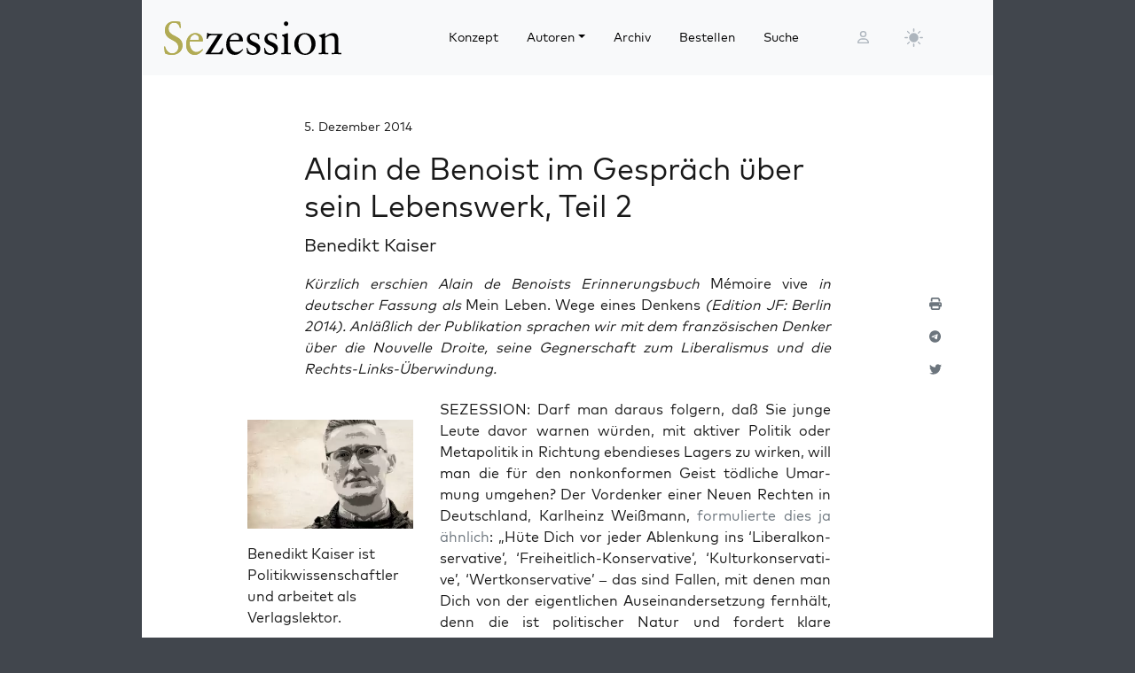

--- FILE ---
content_type: text/html; charset=UTF-8
request_url: https://sezession.de/47415/alain-de-benoist-im-gespraech-ueber-sein-lebenswerk-teil-2
body_size: 22195
content:


<!DOCTYPE html>
<html lang="de-DE">

<head>
  <meta charset="utf-8">
  <meta name="viewport" content="width=device-width, initial-scale=1, shrink-to-fit=no">
  <meta name="robots" content="index,follow">
  <meta name="revisit-after" content="1 days">

      <!-- titel -->
  <title>Alain de Benoist im Gespräch über sein Lebenswerk, Teil&nbsp;2</title>
  
  <!-- for google -->
  <meta name="description" content="Kürzlich erschien Alain de Benoists Erinnerungsbuch Mémoire vive in deutscher Fassung als Mein Leben. Wege eines Denkens ...">
  <meta name="keywords" content="Sezession">
  <meta name="author" content="Benedikt Kaiser">

  <!-- for facebook -->
  <meta property="og:title" content="Alain de Benoist im Gespräch über sein Lebenswerk, Teil&nbsp;2 - Sezession im Netz">
  <meta property="og:type" content="article">
  <meta property="og:url" content="https://sezession.de/47415/alain-de-benoist-im-gespraech-ueber-sein-lebenswerk-teil-2">
  <meta property="og:locale" content="de_DE">
  <meta property="og:description" content="Kürzlich erschien Alain de Benoists Erinnerungsbuch Mémoire vive in deutscher Fassung als Mein Leben. Wege eines Denkens ...">
  <meta property="og:site_name" content="Sezession im Netz">
           <meta property="og:image" content="https://sezession.de/img/kaiser.jpg">
  

  <!-- for twitter -->
  <meta name="twitter:card" content="summary">
  <meta name="twitter:site" content="https://sezession.de/alain-de-benoist-im-gespraech-ueber-sein-lebenswerk-teil-2">
  <meta name="twitter:title" content="Alain de Benoist im Gespräch über sein Lebenswerk, Teil&nbsp;2 - Sezession im Netz">
  <meta name="twitter:description" content="Kürzlich erschien Alain de Benoists Erinnerungsbuch Mémoire vive in deutscher Fassung als Mein Leben. Wege eines Denkens ...">
           <meta name="twitter:image" content="https://sezession.de/img/kaiser_s.jpg">
  
  <!-- feed -->
  <link rel="alternate" type="application/rss+xml" title="Sezession im Netz &raquo; Feed" href="https://sezession.de/feed/">

  <!-- shortcut-icon -->
  <link rel="icon" href="/icons/favicon.svg?v=20250215" type="image/svg+xml" sizes="any">
  <link rel="apple-touch-icon"      sizes="180x180" href="/icons/apple-touch-icon.png?v=20250215">
  <link rel="icon" type="image/png" sizes="32x32" href="/icons/favicon-32x32.png?v=20250215">
  <link rel="icon" type="image/png" sizes="16x16" href="/icons/favicon-16x16.png?v=20250215">
  <link rel="icon" type="image/png" sizes="192x192" href="/icons/android-chrome-192x192.png?v=20250215">
  <link rel="icon" type="image/png" sizes="194x194" href="/icons/favicon-194x194.png?v=20250215">
  <link rel="icon" type="image/png" sizes="256x256" href="/icons/favicon-256x256.png?v=20250215">
  <link rel="icon" type="image/png" sizes="512x512" href="/icons/favicon-512x512.png?v=20250215">
  <link rel="manifest" href="/icons/site.webmanifest?v=20250215">
  <link rel="mask-icon" href="/icons/safari-pinned-tab.svg?v=20250215" color="#b1ab54">
  <meta name="msapplication-TileColor" content="#b1ab54">
  <meta name="msapplication-config" content="/icons/browserconfig.xml?v=20250215">

  <!-- wp plugins etc.-->
  <meta name='robots' content='max-image-preview:large' />
<link rel="alternate" title="oEmbed (JSON)" type="application/json+oembed" href="https://sezession.de/wp-json/oembed/1.0/embed?url=https%3A%2F%2Fsezession.de%2F47415%2Falain-de-benoist-im-gespraech-ueber-sein-lebenswerk-teil-2" />
<link rel="alternate" title="oEmbed (XML)" type="text/xml+oembed" href="https://sezession.de/wp-json/oembed/1.0/embed?url=https%3A%2F%2Fsezession.de%2F47415%2Falain-de-benoist-im-gespraech-ueber-sein-lebenswerk-teil-2&#038;format=xml" />
<style id='wp-img-auto-sizes-contain-inline-css'>
img:is([sizes=auto i],[sizes^="auto," i]){contain-intrinsic-size:3000px 1500px}
/*# sourceURL=wp-img-auto-sizes-contain-inline-css */
</style>
<style id='wp-emoji-styles-inline-css'>

	img.wp-smiley, img.emoji {
		display: inline !important;
		border: none !important;
		box-shadow: none !important;
		height: 1em !important;
		width: 1em !important;
		margin: 0 0.07em !important;
		vertical-align: -0.1em !important;
		background: none !important;
		padding: 0 !important;
	}
/*# sourceURL=wp-emoji-styles-inline-css */
</style>
<style id='wp-block-library-inline-css'>
:root{--wp-block-synced-color:#7a00df;--wp-block-synced-color--rgb:122,0,223;--wp-bound-block-color:var(--wp-block-synced-color);--wp-editor-canvas-background:#ddd;--wp-admin-theme-color:#007cba;--wp-admin-theme-color--rgb:0,124,186;--wp-admin-theme-color-darker-10:#006ba1;--wp-admin-theme-color-darker-10--rgb:0,107,160.5;--wp-admin-theme-color-darker-20:#005a87;--wp-admin-theme-color-darker-20--rgb:0,90,135;--wp-admin-border-width-focus:2px}@media (min-resolution:192dpi){:root{--wp-admin-border-width-focus:1.5px}}.wp-element-button{cursor:pointer}:root .has-very-light-gray-background-color{background-color:#eee}:root .has-very-dark-gray-background-color{background-color:#313131}:root .has-very-light-gray-color{color:#eee}:root .has-very-dark-gray-color{color:#313131}:root .has-vivid-green-cyan-to-vivid-cyan-blue-gradient-background{background:linear-gradient(135deg,#00d084,#0693e3)}:root .has-purple-crush-gradient-background{background:linear-gradient(135deg,#34e2e4,#4721fb 50%,#ab1dfe)}:root .has-hazy-dawn-gradient-background{background:linear-gradient(135deg,#faaca8,#dad0ec)}:root .has-subdued-olive-gradient-background{background:linear-gradient(135deg,#fafae1,#67a671)}:root .has-atomic-cream-gradient-background{background:linear-gradient(135deg,#fdd79a,#004a59)}:root .has-nightshade-gradient-background{background:linear-gradient(135deg,#330968,#31cdcf)}:root .has-midnight-gradient-background{background:linear-gradient(135deg,#020381,#2874fc)}:root{--wp--preset--font-size--normal:16px;--wp--preset--font-size--huge:42px}.has-regular-font-size{font-size:1em}.has-larger-font-size{font-size:2.625em}.has-normal-font-size{font-size:var(--wp--preset--font-size--normal)}.has-huge-font-size{font-size:var(--wp--preset--font-size--huge)}.has-text-align-center{text-align:center}.has-text-align-left{text-align:left}.has-text-align-right{text-align:right}.has-fit-text{white-space:nowrap!important}#end-resizable-editor-section{display:none}.aligncenter{clear:both}.items-justified-left{justify-content:flex-start}.items-justified-center{justify-content:center}.items-justified-right{justify-content:flex-end}.items-justified-space-between{justify-content:space-between}.screen-reader-text{border:0;clip-path:inset(50%);height:1px;margin:-1px;overflow:hidden;padding:0;position:absolute;width:1px;word-wrap:normal!important}.screen-reader-text:focus{background-color:#ddd;clip-path:none;color:#444;display:block;font-size:1em;height:auto;left:5px;line-height:normal;padding:15px 23px 14px;text-decoration:none;top:5px;width:auto;z-index:100000}html :where(.has-border-color){border-style:solid}html :where([style*=border-top-color]){border-top-style:solid}html :where([style*=border-right-color]){border-right-style:solid}html :where([style*=border-bottom-color]){border-bottom-style:solid}html :where([style*=border-left-color]){border-left-style:solid}html :where([style*=border-width]){border-style:solid}html :where([style*=border-top-width]){border-top-style:solid}html :where([style*=border-right-width]){border-right-style:solid}html :where([style*=border-bottom-width]){border-bottom-style:solid}html :where([style*=border-left-width]){border-left-style:solid}html :where(img[class*=wp-image-]){height:auto;max-width:100%}:where(figure){margin:0 0 1em}html :where(.is-position-sticky){--wp-admin--admin-bar--position-offset:var(--wp-admin--admin-bar--height,0px)}@media screen and (max-width:600px){html :where(.is-position-sticky){--wp-admin--admin-bar--position-offset:0px}}

/*# sourceURL=wp-block-library-inline-css */
</style><style id='global-styles-inline-css'>
:root{--wp--preset--aspect-ratio--square: 1;--wp--preset--aspect-ratio--4-3: 4/3;--wp--preset--aspect-ratio--3-4: 3/4;--wp--preset--aspect-ratio--3-2: 3/2;--wp--preset--aspect-ratio--2-3: 2/3;--wp--preset--aspect-ratio--16-9: 16/9;--wp--preset--aspect-ratio--9-16: 9/16;--wp--preset--color--black: #000000;--wp--preset--color--cyan-bluish-gray: #abb8c3;--wp--preset--color--white: #ffffff;--wp--preset--color--pale-pink: #f78da7;--wp--preset--color--vivid-red: #cf2e2e;--wp--preset--color--luminous-vivid-orange: #ff6900;--wp--preset--color--luminous-vivid-amber: #fcb900;--wp--preset--color--light-green-cyan: #7bdcb5;--wp--preset--color--vivid-green-cyan: #00d084;--wp--preset--color--pale-cyan-blue: #8ed1fc;--wp--preset--color--vivid-cyan-blue: #0693e3;--wp--preset--color--vivid-purple: #9b51e0;--wp--preset--gradient--vivid-cyan-blue-to-vivid-purple: linear-gradient(135deg,rgb(6,147,227) 0%,rgb(155,81,224) 100%);--wp--preset--gradient--light-green-cyan-to-vivid-green-cyan: linear-gradient(135deg,rgb(122,220,180) 0%,rgb(0,208,130) 100%);--wp--preset--gradient--luminous-vivid-amber-to-luminous-vivid-orange: linear-gradient(135deg,rgb(252,185,0) 0%,rgb(255,105,0) 100%);--wp--preset--gradient--luminous-vivid-orange-to-vivid-red: linear-gradient(135deg,rgb(255,105,0) 0%,rgb(207,46,46) 100%);--wp--preset--gradient--very-light-gray-to-cyan-bluish-gray: linear-gradient(135deg,rgb(238,238,238) 0%,rgb(169,184,195) 100%);--wp--preset--gradient--cool-to-warm-spectrum: linear-gradient(135deg,rgb(74,234,220) 0%,rgb(151,120,209) 20%,rgb(207,42,186) 40%,rgb(238,44,130) 60%,rgb(251,105,98) 80%,rgb(254,248,76) 100%);--wp--preset--gradient--blush-light-purple: linear-gradient(135deg,rgb(255,206,236) 0%,rgb(152,150,240) 100%);--wp--preset--gradient--blush-bordeaux: linear-gradient(135deg,rgb(254,205,165) 0%,rgb(254,45,45) 50%,rgb(107,0,62) 100%);--wp--preset--gradient--luminous-dusk: linear-gradient(135deg,rgb(255,203,112) 0%,rgb(199,81,192) 50%,rgb(65,88,208) 100%);--wp--preset--gradient--pale-ocean: linear-gradient(135deg,rgb(255,245,203) 0%,rgb(182,227,212) 50%,rgb(51,167,181) 100%);--wp--preset--gradient--electric-grass: linear-gradient(135deg,rgb(202,248,128) 0%,rgb(113,206,126) 100%);--wp--preset--gradient--midnight: linear-gradient(135deg,rgb(2,3,129) 0%,rgb(40,116,252) 100%);--wp--preset--font-size--small: 13px;--wp--preset--font-size--medium: 20px;--wp--preset--font-size--large: 36px;--wp--preset--font-size--x-large: 42px;--wp--preset--spacing--20: 0.44rem;--wp--preset--spacing--30: 0.67rem;--wp--preset--spacing--40: 1rem;--wp--preset--spacing--50: 1.5rem;--wp--preset--spacing--60: 2.25rem;--wp--preset--spacing--70: 3.38rem;--wp--preset--spacing--80: 5.06rem;--wp--preset--shadow--natural: 6px 6px 9px rgba(0, 0, 0, 0.2);--wp--preset--shadow--deep: 12px 12px 50px rgba(0, 0, 0, 0.4);--wp--preset--shadow--sharp: 6px 6px 0px rgba(0, 0, 0, 0.2);--wp--preset--shadow--outlined: 6px 6px 0px -3px rgb(255, 255, 255), 6px 6px rgb(0, 0, 0);--wp--preset--shadow--crisp: 6px 6px 0px rgb(0, 0, 0);}:where(.is-layout-flex){gap: 0.5em;}:where(.is-layout-grid){gap: 0.5em;}body .is-layout-flex{display: flex;}.is-layout-flex{flex-wrap: wrap;align-items: center;}.is-layout-flex > :is(*, div){margin: 0;}body .is-layout-grid{display: grid;}.is-layout-grid > :is(*, div){margin: 0;}:where(.wp-block-columns.is-layout-flex){gap: 2em;}:where(.wp-block-columns.is-layout-grid){gap: 2em;}:where(.wp-block-post-template.is-layout-flex){gap: 1.25em;}:where(.wp-block-post-template.is-layout-grid){gap: 1.25em;}.has-black-color{color: var(--wp--preset--color--black) !important;}.has-cyan-bluish-gray-color{color: var(--wp--preset--color--cyan-bluish-gray) !important;}.has-white-color{color: var(--wp--preset--color--white) !important;}.has-pale-pink-color{color: var(--wp--preset--color--pale-pink) !important;}.has-vivid-red-color{color: var(--wp--preset--color--vivid-red) !important;}.has-luminous-vivid-orange-color{color: var(--wp--preset--color--luminous-vivid-orange) !important;}.has-luminous-vivid-amber-color{color: var(--wp--preset--color--luminous-vivid-amber) !important;}.has-light-green-cyan-color{color: var(--wp--preset--color--light-green-cyan) !important;}.has-vivid-green-cyan-color{color: var(--wp--preset--color--vivid-green-cyan) !important;}.has-pale-cyan-blue-color{color: var(--wp--preset--color--pale-cyan-blue) !important;}.has-vivid-cyan-blue-color{color: var(--wp--preset--color--vivid-cyan-blue) !important;}.has-vivid-purple-color{color: var(--wp--preset--color--vivid-purple) !important;}.has-black-background-color{background-color: var(--wp--preset--color--black) !important;}.has-cyan-bluish-gray-background-color{background-color: var(--wp--preset--color--cyan-bluish-gray) !important;}.has-white-background-color{background-color: var(--wp--preset--color--white) !important;}.has-pale-pink-background-color{background-color: var(--wp--preset--color--pale-pink) !important;}.has-vivid-red-background-color{background-color: var(--wp--preset--color--vivid-red) !important;}.has-luminous-vivid-orange-background-color{background-color: var(--wp--preset--color--luminous-vivid-orange) !important;}.has-luminous-vivid-amber-background-color{background-color: var(--wp--preset--color--luminous-vivid-amber) !important;}.has-light-green-cyan-background-color{background-color: var(--wp--preset--color--light-green-cyan) !important;}.has-vivid-green-cyan-background-color{background-color: var(--wp--preset--color--vivid-green-cyan) !important;}.has-pale-cyan-blue-background-color{background-color: var(--wp--preset--color--pale-cyan-blue) !important;}.has-vivid-cyan-blue-background-color{background-color: var(--wp--preset--color--vivid-cyan-blue) !important;}.has-vivid-purple-background-color{background-color: var(--wp--preset--color--vivid-purple) !important;}.has-black-border-color{border-color: var(--wp--preset--color--black) !important;}.has-cyan-bluish-gray-border-color{border-color: var(--wp--preset--color--cyan-bluish-gray) !important;}.has-white-border-color{border-color: var(--wp--preset--color--white) !important;}.has-pale-pink-border-color{border-color: var(--wp--preset--color--pale-pink) !important;}.has-vivid-red-border-color{border-color: var(--wp--preset--color--vivid-red) !important;}.has-luminous-vivid-orange-border-color{border-color: var(--wp--preset--color--luminous-vivid-orange) !important;}.has-luminous-vivid-amber-border-color{border-color: var(--wp--preset--color--luminous-vivid-amber) !important;}.has-light-green-cyan-border-color{border-color: var(--wp--preset--color--light-green-cyan) !important;}.has-vivid-green-cyan-border-color{border-color: var(--wp--preset--color--vivid-green-cyan) !important;}.has-pale-cyan-blue-border-color{border-color: var(--wp--preset--color--pale-cyan-blue) !important;}.has-vivid-cyan-blue-border-color{border-color: var(--wp--preset--color--vivid-cyan-blue) !important;}.has-vivid-purple-border-color{border-color: var(--wp--preset--color--vivid-purple) !important;}.has-vivid-cyan-blue-to-vivid-purple-gradient-background{background: var(--wp--preset--gradient--vivid-cyan-blue-to-vivid-purple) !important;}.has-light-green-cyan-to-vivid-green-cyan-gradient-background{background: var(--wp--preset--gradient--light-green-cyan-to-vivid-green-cyan) !important;}.has-luminous-vivid-amber-to-luminous-vivid-orange-gradient-background{background: var(--wp--preset--gradient--luminous-vivid-amber-to-luminous-vivid-orange) !important;}.has-luminous-vivid-orange-to-vivid-red-gradient-background{background: var(--wp--preset--gradient--luminous-vivid-orange-to-vivid-red) !important;}.has-very-light-gray-to-cyan-bluish-gray-gradient-background{background: var(--wp--preset--gradient--very-light-gray-to-cyan-bluish-gray) !important;}.has-cool-to-warm-spectrum-gradient-background{background: var(--wp--preset--gradient--cool-to-warm-spectrum) !important;}.has-blush-light-purple-gradient-background{background: var(--wp--preset--gradient--blush-light-purple) !important;}.has-blush-bordeaux-gradient-background{background: var(--wp--preset--gradient--blush-bordeaux) !important;}.has-luminous-dusk-gradient-background{background: var(--wp--preset--gradient--luminous-dusk) !important;}.has-pale-ocean-gradient-background{background: var(--wp--preset--gradient--pale-ocean) !important;}.has-electric-grass-gradient-background{background: var(--wp--preset--gradient--electric-grass) !important;}.has-midnight-gradient-background{background: var(--wp--preset--gradient--midnight) !important;}.has-small-font-size{font-size: var(--wp--preset--font-size--small) !important;}.has-medium-font-size{font-size: var(--wp--preset--font-size--medium) !important;}.has-large-font-size{font-size: var(--wp--preset--font-size--large) !important;}.has-x-large-font-size{font-size: var(--wp--preset--font-size--x-large) !important;}
/*# sourceURL=global-styles-inline-css */
</style>

<style id='classic-theme-styles-inline-css'>
/*! This file is auto-generated */
.wp-block-button__link{color:#fff;background-color:#32373c;border-radius:9999px;box-shadow:none;text-decoration:none;padding:calc(.667em + 2px) calc(1.333em + 2px);font-size:1.125em}.wp-block-file__button{background:#32373c;color:#fff;text-decoration:none}
/*# sourceURL=/wp-includes/css/classic-themes.min.css */
</style>
<link rel='stylesheet' id='cookie-notice-front-css' href='https://sezession.de/wp-content/plugins/cookie-notice/css/front.min.css?ver=2.5.11' media='all' />
<link rel='stylesheet' id='searchandfilter-css' href='https://sezession.de/wp-content/plugins/search-filter/style.css?ver=1' media='all' />
<link rel='stylesheet' id='bootstrap-css' href='https://sezession.de/wp-content/themes/sez26/assets/bootstrap/bootstrap-5.3.8/css/bootstrap.min.css?ver=5.3.8' media='all' />
<link rel='stylesheet' id='fontawesome-css' href='https://sezession.de/wp-content/themes/sez26/assets/fontawesome/fontawesome-6.7.2/css/all.min.css?ver=6.7.2' media='all' />
<link rel='stylesheet' id='sez-style-css' href='https://sezession.de/wp-content/themes/sez26/assets/sass/main.min.css?ver=202506040705' media='all' />
<link rel='stylesheet' id='print-style-css' href='https://sezession.de/wp-content/themes/sez26/assets/sass/print.min.css?ver=202505080959' media='all' />
<link rel='stylesheet' id='noscript-style-css' href='https://sezession.de/wp-content/themes/sez26/assets/sass/noscript.min.css?ver=202505080959' media='all' />
<link rel='stylesheet' id='searchwp-live-search-css' href='https://sezession.de/wp-content/plugins/searchwp-live-ajax-search/assets/styles/style.min.css?ver=1.8.7' media='all' />
<style id='searchwp-live-search-inline-css'>
.searchwp-live-search-result .searchwp-live-search-result--title a {
  font-size: 16px;
}
.searchwp-live-search-result .searchwp-live-search-result--price {
  font-size: 14px;
}
.searchwp-live-search-result .searchwp-live-search-result--add-to-cart .button {
  font-size: 14px;
}

/*# sourceURL=searchwp-live-search-inline-css */
</style>
<style id='wp-typography-custom-inline-css'>
sub, sup{font-size: 75%;line-height: 100%}sup{vertical-align: 60%}sub{vertical-align: -10%}.amp{font-family: Baskerville, "Goudy Old Style", Palatino, "Book Antiqua", "Warnock Pro", serif;font-size: 1.1em;font-style: italic;font-weight: normal;line-height: 1em}.caps{font-size: 90%}.dquo{margin-left: -0.4em}.quo{margin-left: -0.2em}.pull-single{margin-left: -0.15em}.push-single{margin-right: 0.15em}.pull-double{margin-left: -0.38em}.push-double{margin-right: 0.38em}
/*# sourceURL=wp-typography-custom-inline-css */
</style>
<style id='wp-typography-safari-font-workaround-inline-css'>
body {-webkit-font-feature-settings: "liga";font-feature-settings: "liga";-ms-font-feature-settings: normal;}
/*# sourceURL=wp-typography-safari-font-workaround-inline-css */
</style>
<script id="cookie-notice-front-js-before">
var cnArgs = {"ajaxUrl":"https:\/\/sezession.de\/wp-admin\/admin-ajax.php","nonce":"b6f8298fac","hideEffect":"fade","position":"bottom","onScroll":false,"onScrollOffset":100,"onClick":false,"cookieName":"cookie_notice_accepted","cookieTime":2592000,"cookieTimeRejected":2592000,"globalCookie":false,"redirection":false,"cache":false,"revokeCookies":false,"revokeCookiesOpt":"automatic"};

//# sourceURL=cookie-notice-front-js-before
</script>
<script src="https://sezession.de/wp-content/plugins/cookie-notice/js/front.min.js?ver=2.5.11" id="cookie-notice-front-js"></script>
<script src="https://sezession.de/wp-content/themes/sez26/assets/jquery/jquery-3.7.1.min.js?ver=3.7.1" id="jquery-js"></script>
<script src="https://sezession.de/wp-content/themes/sez26/assets/popper/popper-2.11.6/popper.min.js?ver=2.11.6" id="popper-js"></script>
<link rel="https://api.w.org/" href="https://sezession.de/wp-json/" /><link rel="alternate" title="JSON" type="application/json" href="https://sezession.de/wp-json/wp/v2/posts/47415" /><link rel="EditURI" type="application/rsd+xml" title="RSD" href="https://sezession.de/xmlrpc.php?rsd" />

<link rel="canonical" href="https://sezession.de/47415/alain-de-benoist-im-gespraech-ueber-sein-lebenswerk-teil-2" />
<link rel='shortlink' href='https://sezession.de/?p=47415' />
<style>.wp-block-gallery.is-cropped .blocks-gallery-item picture{height:100%;width:100%;}</style><link rel="icon" href="https://sezession.de/wp-content/uploads/2025/02/cropped-favicon-512x512-1-32x32.png" sizes="32x32" />
<link rel="icon" href="https://sezession.de/wp-content/uploads/2025/02/cropped-favicon-512x512-1-192x192.png" sizes="192x192" />
<link rel="apple-touch-icon" href="https://sezession.de/wp-content/uploads/2025/02/cropped-favicon-512x512-1-180x180.png" />
<meta name="msapplication-TileImage" content="https://sezession.de/wp-content/uploads/2025/02/cropped-favicon-512x512-1-270x270.png" />


<link rel='stylesheet' id='shariffcss-css' href='https://sezession.de/wp-content/plugins/shariff/css/shariff.min.css?ver=4.6.15' media='all' />
</head>

<body class="wp-singular post-template-default single single-post postid-47415 single-format-standard wp-theme-sez26 cookies-not-set">

  <div class="sez-body">
    <div class="container bg-white">
      <div class="row">
        <div class="col px-0">

          <!-- topnav -->
          <header id="sez-site-header" class="sez-sticky">
            <div class="ps-4 p-3 bg-light">
              

<div class="sez-topnav">
  <div class="row row-cols-5 align-items-center me-3">

    <!--logo-->
    <div class="col-lg-4 col-md-4 col-sm-5 col-8">
      
<a class="navbar-brand" href="/">

   <!-- <img src="[data-uri]"  -->
   <!--      alt="Sezession"> -->

</a>
    </div>

    <!--menu lg-->
    <div class="d-none d-lg-block col-lg-6">
      

<!-- menu lg -->
<div class="d-flex">
  <nav class="navbar navbar-light navbar-expand-lg">
    <div class="collapse navbar-collapse" id="navbar-topmenu">

      <ul id="sez-nav-items" class="navbar-nav me-auto mb-2 mb-lg-0">

        <li class="nav-item px-2">
          <a class="nav-link text-black" href="https://sezession.de/konzept">Konzept</a>
        </li>

        <li class="nav-item px-2 dropdown">
          <a class="nav-link dropdown-toggle text-black" href="/author/" id="NavbarDopdown" role="button" data-bs-toggle="dropdown" aria-expanded="false">Autoren</a>
          <div class="dropdown-menu" aria-labelledby="offcanvasNavbarDropdown">
            <a title="Benedikt Kaiser" class="dropdown-item" href="/author/benedikt-kaiser">Benedikt Kaiser</a><a title="Caroline Sommerfeld" class="dropdown-item" href="/author/caroline-sommerfeld">Caroline Sommerfeld</a><a title="Daniel Fiß" class="dropdown-item" href="/author/danielfiss">Daniel Fiß</a><a title="Ellen Kositza" class="dropdown-item" href="/author/ellen-kositza">Ellen Kositza</a><a title="Erik Lehnert" class="dropdown-item" href="/author/erik-lehnert">Erik Lehnert</a><a title="Götz Kubitschek" class="dropdown-item" href="/author/goetz-kubitschek">Götz Kubitschek</a><a title="Heino Bosselmann" class="dropdown-item" href="/author/heino-bosselmann">Heino Bosselmann</a><a title="Martin Lichtmesz" class="dropdown-item" href="/author/martin-lichtmesz">Martin Lichtmesz</a><a title="Martin Sellner" class="dropdown-item" href="/author/martin-sellner">Martin Sellner</a><a title="Nils Wegner" class="dropdown-item" href="/author/nils-wegner">Nils Wegner</a>          </div>
        </li>

        <li class="nav-item px-2">
          <a class="nav-link text-black" href="https://sezession.de/archiv">Archiv</a>
        </li>

        <li class="nav-item px-2">
          <a class="nav-link text-black" href="https://sezession.de/bestellen">Bestellen</a>
        </li>

        <li class="nav-item px-2">
          <a class="nav-link text-black" href="/recherche" target="_self" rel="nofollow noopener">Suche</a>
        </li>
      </ul>

    </div>
  </nav>

</div>
    </div>

    <!--search-form not lg and greater-->
    <div class="d-none d-lg-none d-sm-block col-md-5 col-sm-4">
      

<div id="sez-head-search">
  <form class="d-flex bg-white" role="search" method="get" action="https://sezession.de/">
    <input class="form-control" name="s" type="text" value="" placeholder="Suchbegriff..." autocomplete="off" data-swplive="true">
    <input type="hidden" name="post_type" value="post" />
    <button type="submit" class="button"><i class="fas fa-search"></i></button>
  </form>
</div>    </div>

    <!--login-->
    <div class="d-none d-md-block col-lg-1 col-md-1 p-1">
      

<!--menu login-->
<div class="d-flex justify-content-center">
   <a class="sez-login-menu nav-link" title="Anmelden" href="https://sezession.de/wp-login.php"><i class="far fa-user"></i></a>
</div>    </div>

    <!--theme-toggle-->
    <div class="d-sm-block col-lg-1 col-md-1 col-sm-1 col-2 p-0">
      

<nav class="navbar navbar-light navbar-expand p-0">
  <div class="collapse navbar-collapse" id="navbar-thememenu">

    <ul id="sez-theme-items" class="navbar-nav me-auto">
       <li class="nav-item">

          

<svg xmlns="http://www.w3.org/2000/svg" style="display: none;">

    <symbol id="moon-stars-fill" viewBox="0 0 16 16">
       <path d="M6 .278a.768.768 0 0 1 .08.858 7.208 7.208 0 0 0-.878 3.46c0 4.021 3.278 7.277 7.318 7.277.527 0 1.04-.055 1.533-.16a.787.787 0 0 1 .81.316.733.733 0 0 1-.031.893A8.349 8.349 0 0 1 8.344 16C3.734 16 0 12.286 0 7.71 0 4.266 2.114 1.312 5.124.06A.752.752 0 0 1 6 .278z"></path>
       <path d="M10.794 3.148a.217.217 0 0 1 .412 0l.387 1.162c.173.518.579.924 1.097 1.097l1.162.387a.217.217 0 0 1 0 .412l-1.162.387a1.734 1.734 0 0 0-1.097 1.097l-.387 1.162a.217.217 0 0 1-.412 0l-.387-1.162A1.734 1.734 0 0 0 9.31 6.593l-1.162-.387a.217.217 0 0 1 0-.412l1.162-.387a1.734 1.734 0 0 0 1.097-1.097l.387-1.162zM13.863.099a.145.145 0 0 1 .274 0l.258.774c.115.346.386.617.732.732l.774.258a.145.145 0 0 1 0 .274l-.774.258a1.156 1.156 0 0 0-.732.732l-.258.774a.145.145 0 0 1-.274 0l-.258-.774a1.156 1.156 0 0 0-.732-.732l-.774-.258a.145.145 0 0 1 0-.274l.774-.258c.346-.115.617-.386.732-.732L13.863.1z"></path>
    </symbol>

    <symbol id="sun-fill" viewBox="0 0 16 16">
       <path d="M8 12a4 4 0 1 0 0-8 4 4 0 0 0 0 8zM8 0a.5.5 0 0 1 .5.5v2a.5.5 0 0 1-1 0v-2A.5.5 0 0 1 8 0zm0 13a.5.5 0 0 1 .5.5v2a.5.5 0 0 1-1 0v-2A.5.5 0 0 1 8 13zm8-5a.5.5 0 0 1-.5.5h-2a.5.5 0 0 1 0-1h2a.5.5 0 0 1 .5.5zM3 8a.5.5 0 0 1-.5.5h-2a.5.5 0 0 1 0-1h2A.5.5 0 0 1 3 8zm10.657-5.657a.5.5 0 0 1 0 .707l-1.414 1.415a.5.5 0 1 1-.707-.708l1.414-1.414a.5.5 0 0 1 .707 0zm-9.193 9.193a.5.5 0 0 1 0 .707L3.05 13.657a.5.5 0 0 1-.707-.707l1.414-1.414a.5.5 0 0 1 .707 0zm9.193 2.121a.5.5 0 0 1-.707 0l-1.414-1.414a.5.5 0 0 1 .707-.707l1.414 1.414a.5.5 0 0 1 0 .707zM4.464 4.465a.5.5 0 0 1-.707 0L2.343 3.05a.5.5 0 1 1 .707-.707l1.414 1.414a.5.5 0 0 1 0 .708z"></path>
    </symbol>

</svg>

           <button class="btn btn-link nav-link py-2 px-0 px-lg-2 dropdown-toggle d-flex align-items-center" id="sez-theme" type="button" aria-expanded="false" data-bs-toggle="dropdown" data-bs-display="static">
              <svg class="sez-bi my-1 theme-icon-active">
                <use href="#sun-fill"></use>
              </svg>
           </button>

           <ul class="dropdown-menu dropdown-menu-end" aria-labelledby="sez-theme" style="--bs-dropdown-min-width: 8rem;">
              <li class="nav-item">
                 <button id="invertbutton" type="button" class="dropdown-item d-flex align-items-center" data-bs-theme-value="light">
                    <svg class="bi sez-bi me-2 theme-icon">
                       <use href="#sun-fill"></use>
                    </svg>
                        hell
                 </button>
              </li>
              <li class="nav-item">
                 <button type="button" class="dropdown-item d-flex align-items-center" data-bs-theme-value="dark">
                    <svg class="bi sez-bi me-2 theme-icon">
                       <use href="#moon-stars-fill"></use>
                    </svg>
                        dunkel
                 </button>
              </li>
           </ul>

       </li>
    </ul>

  </div>
</nav>
    </div>

    <!--burgernav not lg and greater-->
    <div class="d-lg-none col-md-1 col-sm-2 col-2 p-1">
      

<nav class="navbar navbar-light">
    <!-- burger icon -->
    <button class="navbar-toggler" type="button" data-bs-toggle="offcanvas" data-bs-target="#offcanvasNavbar" aria-controls="offcanvasNavbar">
        <span class="navbar-toggler-icon"></span>
    </button>

    <!-- offcanvasmenu -->
    <div class="sez-offcanvas offcanvas offcanvas-start" tabindex="-1" id="offcanvasNavbar">

        <!-- close button -->
        <div class="offcanvas-header position-absolute top-0 end-0 m-2 ">
            <button type="button" class="btn-close text-reset" data-bs-dismiss="offcanvas" aria-label="Close"></button>
        </div>

        <!-- menu entries -->
        <div class="offcanvas-body">
            <ul class="navbar-nav justify-content-end flex-grow-1 pe-3">

                <li class="nav-item border-bottom ps-3 pe-5 pt-3 pb-3 mt-5">
                    <a class="nav-link text-black" aria-current="page" href="https://sezession.de/konzept">Konzept</a>
                </li>

                <li class="nav-item border-bottom dropdown ps-3 pe-5 pt-3 pb-3">

                    <a class="nav-link text-black dropdown-toggle" href="/author/" id="offcanvasNavbarDropdown" role="button" data-bs-toggle="dropdown" aria-expanded="false">
                        Autoren
                    </a>

                    <div class="dropdown-menu border-0" aria-labelledby="offcanvasNavbarDropdown">
                     <a title="Benedikt Kaiser" class="dropdown-item" href="/author/benedikt-kaiser">Benedikt Kaiser</a><a title="Caroline Sommerfeld" class="dropdown-item" href="/author/caroline-sommerfeld">Caroline Sommerfeld</a><a title="Daniel Fiß" class="dropdown-item" href="/author/danielfiss">Daniel Fiß</a><a title="Ellen Kositza" class="dropdown-item" href="/author/ellen-kositza">Ellen Kositza</a><a title="Erik Lehnert" class="dropdown-item" href="/author/erik-lehnert">Erik Lehnert</a><a title="Götz Kubitschek" class="dropdown-item" href="/author/goetz-kubitschek">Götz Kubitschek</a><a title="Heino Bosselmann" class="dropdown-item" href="/author/heino-bosselmann">Heino Bosselmann</a><a title="Martin Lichtmesz" class="dropdown-item" href="/author/martin-lichtmesz">Martin Lichtmesz</a><a title="Martin Sellner" class="dropdown-item" href="/author/martin-sellner">Martin Sellner</a><a title="Nils Wegner" class="dropdown-item" href="/author/nils-wegner">Nils Wegner</a>                    </div>

                </li>

                <li class="nav-item border-bottom ps-3 pe-5 pt-3 pb-3">
                    <a class="nav-link text-black" href="https://sezession.de/archiv">Archiv</a>
                </li>

                <li class="nav-item border-bottom ps-3 pe-5 pt-3 pb-3">
                    <a class="nav-link text-black" href="https://sezession.de/bestellen">Bestellen</a>
                </li>

                <li class="nav-item border-bottom ps-3 pe-5 pt-3 pb-3">
                    <a class="nav-link text-black" href="/recherche" target="_self" rel="nofollow noopener">Suche</a>
                </li>

                <li class="nav-item border-bottom ps-3 pe-5 pt-3 pb-3">
                    <a class="nav-link text-black" href="/wp-login.php" target="_self" rel="nofollow noopener">Anmelden</a>
                </li>

                <li class="d-flex align-items-center ps-3 pt-5">
                    

<a class="sez-icon-link link-secondary fa-lg me-2" title="antaios.de"  target="_blank" href="https://antaios.de/">
    <span class="icon-logo_antaios"></span>
</a>

<a class="sez-icon-link link-secondary fa-lg mx-2" title="Kanal Schnellroda" target="_blank" href="https://www.youtube.com/@KanalSchnellroda3">
    <i class="fab fa-youtube"></i>
</a>

<a class="sez-icon-link link-secondary fa-lg mx-2" title="SiN bei Twitter" target="_blank" href="https://twitter.com/SiNetz">
    <i class="fab fa-twitter"></i>
</a>

<a class="sez-icon-link link-secondary fa-lg mx-2" title="SiN bei Facebook" target="_blank" href="https://www.facebook.com/sezession/">
    <i class="fab fa-facebook"></i>
</a>

<a class="sez-icon-link link-secondary fa-lg mx-2" title="Zeitschrift Sezession Telegramkanal" target="_blank" href="https://t.me/zeitschrift_sezession">
    <i class="fab fa-telegram"></i>
</a>
                </li>

            </ul>
        </div>
    </div>
</nav>
    </div>


  </div>
</div>
            </div>
          </header>

<!-- single-main -->
<main class="sez-single-main">

    <!-- socials -->
    <div class="sez-socials">
            </div>

    <!-- content -->
    <div class="sez-content mt-5">
        


    <!-- single-post-content begin -->
    <div class="row mx-3">

        <div class="col-md-8 offset-md-2">
            <!-- sidebar icons -->
            

<div class="col-md-1 offset-md-11 col-12 d-md-block d-sm-none d-none">
    <div class="sez-social-navbar" data-toggle="sticky-onscroll">

        <a class="sez-icon-link link-secondary" title="Drucken" href="" onClick="javascript:window.print()">
            <div class="pb-3">
                <i class="fa fa-print"></i>
            </div>
        </a>


        <a class="sez-icon-link link-secondary" title="Teilen mit Telegram" target="_blank" href="https://t.me/share/url?url=https://sezession.de/47415/alain-de-benoist-im-gespraech-ueber-sein-lebenswerk-teil-2">
            <div class="pb-3">
                <i class="fab fa-telegram"></i>
            </div>
        </a>

        <a class="sez-icon-link link-secondary" title="Teilen mit Twitter" target="_blank" href="https://twitter.com/intent/tweet?text=https://sezession.de/47415/alain-de-benoist-im-gespraech-ueber-sein-lebenswerk-teil-2">
            <div class="pb-3">
                <i class="fab fa-twitter"></i>
            </div>
        </a>

    </div>
</div>

            <!-- post essentials -->
            

<!-- date -->
<div class="row mb-3">
   <div class="sez-single-post-date col align-self-start">
      5. Dezember 2014   </div>
</div>


<!-- titel -->
<div class="row">
   <div class="col align-self-start">
      <h1 class="sez-single-post-title">Alain de Benoist im Gespräch über sein Lebenswerk, Teil&nbsp;2</h1>
   </div>
</div>


<!-- author+comments -->
<div class="row">
   <div class="col align-self-start">
      <p class="sez-single-post-author-comments">
         <a class="sez-single-post-author" title="Autorenseite Benedikt Kaiser" href="/author/benedikt-kaiser">
            Benedikt Kaiser         </a>
                  <a class="sez-single-post-comments" title="Kommentare" href="https://sezession.de/47415/alain-de-benoist-im-gespraech-ueber-sein-lebenswerk-teil-2#sez-comments">
                     </a>
      </p>
   </div>
</div>


<!-- excerpt -->
<div class="row">
   <div class="sez-single-post-excerpt col align-self-start">

      
      <p><em>Kürzlich erschien Alain de Benoists Erinnerungsbuch </em>Mémoire vive<em> in deutscher Fassung als </em>Mein Leben. Wege eines Denkens<em> (Edition JF: Berlin 2014). Anläßlich der Publikation sprachen wir mit dem französischen Denker über die Nouvelle Droite, seine Gegnerschaft zum Liberalismus und die Rechts-Links-Überwindung. </em><!--more-->   </div>
</div>

            <!-- author img >= md -->
            <div class="content-md d-none d-md-block px-3">
                
<div class="sez-single-author-box col-md-4">

    <!-- author img -->
    
           <a class="sez-single-author-box-img" title="Autorenseite Benedikt Kaiser" href="/author/benedikt-kaiser">
               <img class="pb-3"
                    title="Benedikt Kaiser"
                      alt="Benedikt Kaiser"
                      loading="lazy"
                      src="/img/kaiser_s.webp">
           </a>

    
    <!-- author description -->
    <div class="sez-single-author-description">
        <p>Benedikt Kaiser ist Politikwissenschaftler und arbeitet als Verlagslektor.</p>
    </div>

    <!-- author social links -->
    <div class="sez-single-author-box-socials text-center">
        <ul class="ps-0">

            <!-- sezession -->
                        <li class="sez-single-author-li px-0">
                <a class="sez-icon-link" title="Autorenseite von Benedikt Kaiser"
                   href="/author/benedikt-kaiser">
                   <span class="icon-logo_sez23"><span class="path1"></span><span class="path2"></span><span class="path3"></span><span class="path4"></span><span class="path5"></span></span>
                </a>
            </li>
            
            <!-- antaios -->
                            <li class="sez-single-author-li ps-3 pe-0">
                    <a class="sez-icon-link"
                       title="Bücher von Benedikt Kaiser bei antaios.de" 
                       target="_blank"
                       href="https://antaios.de/autoren/benedikt-kaiser/">
                       <span class="icon-logo_antaios"></span>
                    </a>
                </li>
            
            <!-- youtube -->
            
            <!-- twitter -->
                            <li class="sez-single-author-li ps-3 pe-0">
                    <a class="sez-icon-link fa-lg"
                       title="Tweets von Benedikt Kaiser"
                       target="_blank" 
                       href="https://twitter.com/benedikt_kaiser">
                      <i class="fab fa-twitter"></i>
                    </a>
                </li>
            
            <!-- telegram -->
            
            <!-- home-url -->
            
        </ul>
    </div>

</div>
            </div>

            <!-- post body -->
            

<div class="sez-single-post-body col align-self-start">
   <p><span id="more-47415"></span></p>
<p>SEZESSION: Darf man dar­aus fol­gern, daß Sie jun­ge Leu­te davor war­nen wür­den, mit akti­ver Poli­tik oder Meta­po­li­tik in Rich­tung eben­die­ses Lagers zu wir­ken, will man die für den non­kon­for­men Geist töd­li­che Umar­mung umge­hen? Der Vor­den­ker einer Neu­en Rech­ten in Deutsch­land, Karl­heinz Weiß­mann, <a href="https://sezession.de/8479/der-konservative-katechismus.html/3">for­mu­lier­te dies ja ähn­lich</a>: „Hüte Dich vor jeder Ablen­kung ins ‘Libe­ral­kon­ser­va­ti­ve’, ‘Frei­heit­lich-Kon­ser­va­ti­ve’, ‘Kul­tur­kon­ser­va­ti­ve’, ‘Wert­kon­ser­va­ti­ve’ – das sind Fal­len, mit denen man Dich von der eigent­li­chen Aus­ein­an­der­set­zung fern­hält, denn die ist poli­ti­scher Natur und for­dert kla­re Entscheidungen.“</p>
<p>ALAIN DE BENOIST: Sie fra­gen mich damit im Grun­de, ob der Anti­li­be­ra­lis­mus oder, wei­ter gefaßt, die Feind­se­lig­keit gegen­über bür­ger­li­chen Wer­ten zwangs­wei­se dazu füh­ren muß, es abzu­leh­nen, sich poli­tisch in Par­tei­en oder Bewe­gun­gen zu betä­ti­gen, die die­sen Wer­ten mehr oder weni­ger gro­ße Kon­zes­sio­nen machen. Dar­auf kann ich Ihnen ledig­lich eine dif­fe­ren­zier­te Ant­wort geben. In per­sön­li­cher Eigen­schaft als Intel­lek­tu­el­ler unter­stüt­ze ich kei­ne Par­tei, denn ich sehe kei­ne, die das ver­kör­pert, was ich den­ke. Aber man kann ein sol­ches Vor­ge­hen nicht ver­all­ge­mei­nern. Nicht jeder nähert sich den Din­gen intel­lek­tu­ell, und das ist auch gut so (eine Gesell­schaft, die nur aus Intel­lek­tu­el­len bestün­de, wäre uner­träg­lich!). Man­che sind durch ihr Tem­pe­ra­ment zur poli­ti­schen Akti­on gekom­men; die­ses Ver­lan­gen ist eben­so legitim.</p>
<p>So wie es selbst­ver­ständ­lich wün­schens­wert ist, daß die Poli­tik nicht gleich­gül­tig gegen­über Ideen ist, so redu­ziert sie sich nie auf eine rein ideen­be­zo­ge­ne Ange­le­gen­heit. Sie hat ihr eige­nes Wesen. Sie ist eine Sache von Macht­ver­hält­nis­sen und von Prio­ri­tä­ten. Sie ist vor allem die Kunst des Mög­li­chen. Jene, die das igno­rie­ren wol­len, ver­ur­tei­len sich zur blo­ßen Idea­li­sie­rung (man träumt von einer „idea­len Poli­tik“), zum ste­ri­len Akti­vis­mus oder zum rei­nen und ein­fa­chen Extremismus.</p>
<p>SEZESSION: Wor­auf soll­te dann heu­te der ideen- wie real­po­li­ti­sche Fokus liegen?</p>
<p>ALAIN DE BENOIST: Die Prio­ri­tät läge dar­in, die herr­schen­den, vom Volk abge­trenn­ten Klas­sen zu stür­zen, das im Dienst der Ban­ken und Kapi­tal­märk­te ste­hen­de Estab­lish­ment zu desta­bi­li­sie­ren, oder wie es kürz­lich Eric Zemm­our sag­te: jene „Eli­ten ohne Vater­land, die die Volks­sou­ve­rä­ni­tät nie akzep­tiert haben, und die der wirt­schaft­li­chen Glo­ba­li­sie­rung eher treu sind als den Inter­es­sen der Nati­on“. Dafür sind alle Mit­tel recht: eben auch den Front Natio­nal in Frank­reich, die Pode­mos-Par­tei in Spa­ni­en, Syri­za in Grie­chen­land oder die AfD in Deutsch­land zu unter­stüt­zen. Man muß nur dar­auf ach­ten, sich von Illu­sio­nen frei zu machen und sich des­sen bewußt zu sein, daß das Wesent­li­che anders­wo&nbsp;liegt.</p>
<p>Anstatt die jun­gen Leu­te zu ermu­ti­gen oder zu ent­mu­ti­gen, sich in der einen oder ande­ren poli­ti­schen Rich­tung zu engan­gie­ren, scheint es mir wich­ti­ger, sie dazu zu ver­an­las­sen, ihren Dis­kurs zu erneu­ern, indem man sich einer tat­säch­li­chen Denk­ar­beit wid­met. Seit fünf­zig Jah­ren höre ich die fran­zö­si­sche Rech­te die­sel­ben ste­ri­len und über­hol­ten For­meln wie­der­ho­len. Seit fünf­zig Jah­ren höre ich in Deutsch­land die gan­ze Zeit die­sel­ben Wör­ter, wie­der­holt jeweils wie ein Man­tra: „Kriegs­schuld“, „Grund­ge­setz“, „Natio­nal­staat“ und jetzt „Isla­mi­sie­rung“.</p>
<p>Mit einem sol­chen Gepäck kommt man nicht weit. Wo ist die Vor­stel­lung von der Welt? Wo ist die all­ge­mei­ne Phi­lo­so­phie? Wer denkt ernst­haft über Kon­zep­te der Moder­ne und der Post­mo­der­ne nach? Über die Art und Wei­se, wie der Han­dels­wert dazu neigt, <a href="https://antaios.de/buecher-anderer-verlage/edition-junge-freiheit/1202/am-rande-des-abgrunds-eine-kritik-der-herrschaft-des-geldes">alle ande­ren Wer­te zu ver­drän­gen</a>? Über neue For­men gesell­schaft­li­chen Zusam­men­le­bens (der <em>socia­li­té</em>)? Über die <a href="https://antaios.de/buecher-anderer-verlage/edition-junge-freiheit/1204/abschied-vom-wachstum.-fuer-eine-kultur-des-masshaltens?c=40">Gren­zen des Wachs­tums</a>? Anstatt sich lei­den­schaft­lich den nächs­ten Wah­len zu wid­men oder sich ein­zu­bil­den, daß unse­re Iden­ti­tät ohne Immi­gran­ten weni­ger pro­ble­ma­tisch wäre, wäre es bes­ser, Lou­is Dumont, Jean Bau­dril­lard, Chris­to­pher Lasch, Ser­ge Latou­che, Karl Pol­anyi, Her­vé Juvin, Régis Debray, Jean-Clau­de Michéa, Mois­he Pos­tone, Hart­mut Rosa oder <a href="https://sezession.de/7562/robert-kurz-prophet-der-utopischen-antimoderne.html">Robert Kurz</a> zu&nbsp;lesen…</p>
<p>SEZESSION: Schön, daß Sie auch an die­ser Stel­le Jean-Clau­de Michéa auf­füh­ren. Sie neh­men ja mehr­fach Bezug auf die­sen Theo­re­ti­ker, der die Lin­ke vom Libe­ra­lis­mus lösen möch­te, um eine volks­na­he, «popu­lis­ti­sche» Lin­ke zu for­mie­ren. Ver­kör­pern Sie – über­spitzt gesagt – so etwas wie das Pen­dant zu Michéa, indem Sie die (Neue) Rech­te vom Libe­ra­lis­mus lösen wol­len? Pierre Drieu la Rochel­le, den Sie zitie­ren, sprach hier von der «lin­ken Poli­tik mit rech­ten Men­schen», die ihm vorschwebte.</p>
<p>ALAIN DE BENOIST: Ich bin weder das Pen­dant zu Jean-Clau­de Michéa noch den­ke ich gänz­lich wie er. Michéa (dem man in Frank­reich zu ver­dan­ken hat, die Gedan­ken von Geor­ge Orwell und Chris­to­pher Lasch popu­la­ri­siert zu haben), hat den gro­ßen Ver­dienst gehabt zu zei­gen, daß sich der wirt­schaft­li­che Libe­ra­lis­mus (von rechts) und der kul­tu­rel­le oder gesell­schaft­li­che Libe­ra­lis­mus (von links) von ein und der­sel­ben ideo­lo­gi­schen Matri­ze ablei­ten. Man begreift gleich­zei­tig bes­ser, wes­we­gen jene, die im Mai 68 „ohne Ein­schrän­kun­gen genie­ßen“ und „ver­bie­ten woll­ten zu ver­bie­ten“ (zwei typisch libe­ra­le Slo­gans), heu­te mehr­heit­lich zum Kapi­ta­lis­mus und zur Markt­ge­sell­schaft kon­ver­tiert sind. Michéa erin­nert dar­an, daß der frü­he Libe­ra­lis­mus ein Pro­dukt der Lin­ken ist, und daß Ende des XIX. Jahr­hun­derts die sozia­lis­ti­sche Bewe­gung und die Arbei­ter­be­we­gung sowohl die­ser Lin­ken als auch der gegen­re­vo­lu­tio­nä­ren Rech­ten und den Reak­tio­nä­ren, die davon träum­ten, das <em>Anci­en Régime</em> zu restau­rie­ren, kon­trär gegen­über stan­den. Marx, Proudhon oder Sor­el wäre es nie in den Sinn gekom­men, sich als „Män­ner der Lin­ken“ zu begreifen.</p>
<p>Die Wahr­heit ist, daß es immer meh­re­re Lin­ken und meh­re­re Rech­ten gege­ben hat, und daß eini­ge von die­sen Lin­ken und eini­ge von die­sen Rech­ten mehr Affi­ni­tä­ten zuein­an­der als zu jenen ihres Lagers hat­ten. Sich heu­te „links“ oder „rechts“ zu ver­or­ten, ist eine beque­me Art und Wei­se, die Din­ge zu betrach­ten. Wenn jemand zu mir sagt, er sei „links“ oder „rechts“, erzählt mir das nichts über sei­ne Vor­stel­lun­gen. Es gibt eine libe­ra­le Rech­te und eine anti­li­be­ra­le Rech­te, eine revo­lu­tio­nä­re Rech­te und eine gegen­re­vo­lu­tio­nä­re Rech­te, eine Rech­te, die für die Euro­päi­sche Uni­on optiert, und eine Rech­te, die ihr feind­se­lig geson­nen ist, eine pro-ame­ri­ka­ni­sche Rech­te und eine anti-ame­ri­ka­ni­sche Rech­te usw. Und selbst­ver­ständ­lich ver­hält es sich auf der lin­ken Sei­te genauso.</p>
<p>Was die sozio­lo­gi­schen Spal­tun­gen betrifft, so sind auch sie selbst auf­ge­bro­chen (in Frank­reich ist die ers­te Par­tei der Arbei­ter nun der Front Natio­nal). Der heu­ti­ge Klas­sen­kampf setzt der Neu­en (trans­na­tio­na­len und glo­ba­li­sier­ten) Klas­se die Gesamt­heit der Mit­tel­schich­ten und der Volks­klas­sen ent­ge­gen. Drieu la Rochel­le ist nicht der ein­zi­ge, der über eine «lin­ke Poli­tik mit rech­ten Men­schen» gespro­chen hat. Die poli­ti­sche Umwelt­be­we­gung (natür­lich gänz­lich ver­schie­den vom Wahl­op­por­tu­nis­mus der Grü­nen), könn­te eben­so als ein revo­lu­tio­nä­rer Neo­kon­ser­va­tis­mus ange­se­hen wer­den. Man hat mich selbst manch­mal als einen «Rech­ten von Links» oder einen «Lin­ken von Rechts» genannt, der den Wer­ten der Rech­ten und den Ideen der Lin­ken nahe­stün­de. Aber um ehr­lich zu sein, mache ich mir aus sol­cher­lei Eti­ket­tie­rung nichts.</p>
<p>SEZESSION: Geg­ner könn­ten Ihnen gleich­wohl ent­geg­nen, Ihr Stre­ben nach einer Syn­the­se aus ent­täusch­ten (revo­lu­tio­nä­ren und anti­li­be­ra­len) Lin­ken mit ent­täusch­ten (revo­lu­tio­nä­ren und anti­li­be­ra­len) Rech­ten kor­re­lie­re mit der (frü­hen) Faschis­mus-Defi­ni­ti­on des israe­li­schen For­schers <a href="https://sezession.de/17993/autorenportrait-zeev-sternhell.html">Zeev Stern­hell</a>. Womit wir indes bei der alten Pole­mik geis­tig wenig beweg­li­cher Anti­fa­schis­ten wären, die in der Nou­vel­le Droi­te nichts ande­res als das moder­ne und intel­lek­tu­el­le Gesicht des Neo­fa­schis­mus zu erbli­cken glauben.</p>
<p>ALAIN DE BENOIST: Die The­sen von Zeev Stern­hell sind mei­ner Mei­nung nach sehr wohl anfecht­bar. Und sie wur­den und wer­den ja bestrit­ten (von Ray­mond Aron, Jac­ques Jul­li­ard, Jean-Marie Dome­n­ach, Michel Winock, Ser­ge Bern­stein, Stan­ley Hoff­mann, Paul Thi­baud, Emi­lio Gen­ti­le usw.). Stern­hell gibt vom „Faschis­mus“ eine so umfas­sen­de Defi­ni­ti­on, daß sie rück­bli­ckend auf Män­ner Anwen­dung zu fin­den glaubt, die aber tat­säch­lich reso­lu­te Geg­ner des rea­len Faschis­mus waren. Stern­hell spricht über den „Faschis­mus“, als ob es sich um ein essen­tia­lis­ti­sches Phä­no­men han­del­te, das von der kon­kre­ten Geschich­te los­ge­löst war. Der Faschis­mus war, übri­gens genau­so wie der Kom­mu­nis­mus, ein rei­nes Pro­dukt der Moder­ne, das heißt ein Pro­dukt eines abge­schlos­se­nen Zeit­al­ters. Das dringt nur nicht zu den Dino­sau­ri­er-Zwil­lin­gen namens „Anti­fa“ und Neo­na­zis: die einen wie die ande­ren irren sich im Zeit­al­ter. Sich heu­te auf den Faschis­mus zu bezie­hen, heißt, kei­nen Sinn für den his­to­ri­schen Moment zu haben, der einen umgibt.</p>
<p>Und zu glau­ben, daß die revo­lu­tio­nä­re Syn­the­se aus „Ent­täusch­ten von Links“ und „Ent­täusch­ten von Rechts“ einer neu­en Art des „Faschis­mus“ ent­spre­chen wür­de, läuft dar­auf hin­aus, sich zu ver­bie­ten, zu sehen, was es unver­kenn­bar Neu­es durch die Spal­tun­gen gibt, die sich heu­te in den meis­ten euro­päi­schen Län­der andeu­ten. Die­se Spal­tun­gen haben im Augen­blick noch kei­nen Namen, aber sie sind schon gut sicht­bar. Geschich­te ist defi­ni­ti­ons­ge­mäß offen, sag­te Domi­ni­que Ven­ner. Die Zukunft auf die Ver­gan­gen­heit zurück­zu­füh­ren heißt wahr­lich den Beweis eines ernst­haf­ten Man­gels an Vor­stel­lungs­kraft zu erbringen.</p>
<p><em>Lite­ra­tur­hin­wei­se:</em></p>
<ul>
<li>Alain de Benoist: <em>Mein Leben. Wege eines Den­kens</em>, 432 S., 24.95€.</li>
<li>Micha­el Böhm: <em>Alain de Benoist. Den­ker der Nou­vel­le Droi­te</em>, 160 S.,&nbsp;5&nbsp;€.</li>
<li><strong>Zudem hat der Ver­lag Antai­os auf sei­ner Netz­sei­te einen <a href="https://antaios.de/buecherschraenke/persoenlichkeiten/alain-de-benoist/">Bücher­schrank</a> ein­ge­rich­tet, der alle der­zeit in deut­scher Spra­che erhält­li­chen Bücher Benoists versammelt.</strong></li>
</ul>
<p>&nbsp;</p>
</div>
            <!-- author img < md -->
            <div class="content-sm d-sm-block d-md-none p-3">
                
<div class="sez-single-author-box col-md-4">

    <!-- author img -->
    
           <a class="sez-single-author-box-img" title="Autorenseite Benedikt Kaiser" href="/author/benedikt-kaiser">
               <img class="pb-3"
                    title="Benedikt Kaiser"
                      alt="Benedikt Kaiser"
                      loading="lazy"
                      src="/img/kaiser_s.webp">
           </a>

    
    <!-- author description -->
    <div class="sez-single-author-description">
        <p>Benedikt Kaiser ist Politikwissenschaftler und arbeitet als Verlagslektor.</p>
    </div>

    <!-- author social links -->
    <div class="sez-single-author-box-socials text-center">
        <ul class="ps-0">

            <!-- sezession -->
                        <li class="sez-single-author-li px-0">
                <a class="sez-icon-link" title="Autorenseite von Benedikt Kaiser"
                   href="/author/benedikt-kaiser">
                   <span class="icon-logo_sez23"><span class="path1"></span><span class="path2"></span><span class="path3"></span><span class="path4"></span><span class="path5"></span></span>
                </a>
            </li>
            
            <!-- antaios -->
                            <li class="sez-single-author-li ps-3 pe-0">
                    <a class="sez-icon-link"
                       title="Bücher von Benedikt Kaiser bei antaios.de" 
                       target="_blank"
                       href="https://antaios.de/autoren/benedikt-kaiser/">
                       <span class="icon-logo_antaios"></span>
                    </a>
                </li>
            
            <!-- youtube -->
            
            <!-- twitter -->
                            <li class="sez-single-author-li ps-3 pe-0">
                    <a class="sez-icon-link fa-lg"
                       title="Tweets von Benedikt Kaiser"
                       target="_blank" 
                       href="https://twitter.com/benedikt_kaiser">
                      <i class="fab fa-twitter"></i>
                    </a>
                </li>
            
            <!-- telegram -->
            
            <!-- home-url -->
            
        </ul>
    </div>

</div>
            </div>

            <!-- shariff begin-->
            <div class="col-12 mt-3 sez-socials-shariff">
                <div class="shariff shariff-align-center shariff-widget-align-center" style="display:none" data-services="facebook" data-url="https%3A%2F%2Fsezession.de%2F47415%2Falain-de-benoist-im-gespraech-ueber-sein-lebenswerk-teil-2" data-timestamp="1701095274" data-backendurl="https://sezession.de/wp-json/shariff/v1/share_counts?"><ul class="shariff-buttons theme-white orientation-horizontal buttonsize-small"><li class="shariff-button mailto shariff-nocustomcolor" style="background-color:#a8a8a8"><a href="/cdn-cgi/l/email-protection#[base64]" title="Per E-Mail versenden" aria-label="Per E-Mail versenden" role="button" rel="noopener nofollow" class="shariff-link" style="; background-color:#999; color:#999"><span class="shariff-icon" style="fill:#999"><svg width="32px" height="20px" xmlns="http://www.w3.org/2000/svg" viewBox="0 0 32 32"><path fill="#999" d="M32 12.7v14.2q0 1.2-0.8 2t-2 0.9h-26.3q-1.2 0-2-0.9t-0.8-2v-14.2q0.8 0.9 1.8 1.6 6.5 4.4 8.9 6.1 1 0.8 1.6 1.2t1.7 0.9 2 0.4h0.1q0.9 0 2-0.4t1.7-0.9 1.6-1.2q3-2.2 8.9-6.1 1-0.7 1.8-1.6zM32 7.4q0 1.4-0.9 2.7t-2.2 2.2q-6.7 4.7-8.4 5.8-0.2 0.1-0.7 0.5t-1 0.7-0.9 0.6-1.1 0.5-0.9 0.2h-0.1q-0.4 0-0.9-0.2t-1.1-0.5-0.9-0.6-1-0.7-0.7-0.5q-1.6-1.1-4.7-3.2t-3.6-2.6q-1.1-0.7-2.1-2t-1-2.5q0-1.4 0.7-2.3t2.1-0.9h26.3q1.2 0 2 0.8t0.9 2z"/></svg></span><span class="shariff-text" style="color:#999">E-Mail</span>&nbsp;</a></li><li class="shariff-button rss shariff-nocustomcolor" style="background-color:#ff8c00"><a href="https://sezession.de/feed/rss" title="RSS-feed" aria-label="RSS-feed" role="button" class="shariff-link" style="; background-color:#fe9312; color:#fe9312" target="_blank"><span class="shariff-icon" style="fill:#fe9312"><svg width="32px" height="20px" xmlns="http://www.w3.org/2000/svg" viewBox="0 0 32 32"><path fill="#fe9312" d="M4.3 23.5c-2.3 0-4.3 1.9-4.3 4.3 0 2.3 1.9 4.2 4.3 4.2 2.4 0 4.3-1.9 4.3-4.2 0-2.3-1.9-4.3-4.3-4.3zM0 10.9v6.1c4 0 7.7 1.6 10.6 4.4 2.8 2.8 4.4 6.6 4.4 10.6h6.2c0-11.7-9.5-21.1-21.1-21.1zM0 0v6.1c14.2 0 25.8 11.6 25.8 25.9h6.2c0-17.6-14.4-32-32-32z"/></svg></span><span class="shariff-text" style="color:#fe9312">RSS-feed</span>&nbsp;</a></li><li class="shariff-button facebook shariff-nocustomcolor" style="background-color:#4273c8"><a href="https://www.facebook.com/sharer/sharer.php?u=https%3A%2F%2Fsezession.de%2F47415%2Falain-de-benoist-im-gespraech-ueber-sein-lebenswerk-teil-2" title="Bei Facebook teilen" aria-label="Bei Facebook teilen" role="button" rel="nofollow" class="shariff-link" style="; background-color:#3b5998; color:#3b5998" target="_blank"><span class="shariff-icon" style="fill:#3b5998"><svg width="32px" height="20px" xmlns="http://www.w3.org/2000/svg" viewBox="0 0 18 32"><path fill="#3b5998" d="M17.1 0.2v4.7h-2.8q-1.5 0-2.1 0.6t-0.5 1.9v3.4h5.2l-0.7 5.3h-4.5v13.6h-5.5v-13.6h-4.5v-5.3h4.5v-3.9q0-3.3 1.9-5.2t5-1.8q2.6 0 4.1 0.2z"/></svg></span><span class="shariff-text" style="color:#3b5998">teilen</span>&nbsp;</a></li><li class="shariff-button telegram shariff-nocustomcolor" style="background-color:#4084A6"><a href="https://telegram.me/share/url?url=https%3A%2F%2Fsezession.de%2F47415%2Falain-de-benoist-im-gespraech-ueber-sein-lebenswerk-teil-2&text=Alain%20de%20Benoist%20im%20Gespr%C3%A4ch%20%C3%BCber%20sein%20Lebenswerk%2C%20Teil%C2%A02" title="Bei Telegram teilen" aria-label="Bei Telegram teilen" role="button" rel="noopener nofollow" class="shariff-link" style="; background-color:#0088cc; color:#0088cc" target="_blank"><span class="shariff-icon" style="fill:#0088cc"><svg width="32px" height="20px" xmlns="http://www.w3.org/2000/svg" viewBox="0 0 32 32"><path fill="#0088cc" d="M30.8 6.5l-4.5 21.4c-.3 1.5-1.2 1.9-2.5 1.2L16.9 24l-3.3 3.2c-.4.4-.7.7-1.4.7l.5-7L25.5 9.2c.6-.5-.1-.8-.9-.3l-15.8 10L2 16.7c-1.5-.5-1.5-1.5.3-2.2L28.9 4.3c1.3-.5 2.3.3 1.9 2.2z"/></svg></span><span class="shariff-text" style="color:#0088cc">teilen</span>&nbsp;</a></li><li class="shariff-button whatsapp shariff-nocustomcolor" style="background-color:#5cbe4a"><a href="https://api.whatsapp.com/send?text=https%3A%2F%2Fsezession.de%2F47415%2Falain-de-benoist-im-gespraech-ueber-sein-lebenswerk-teil-2%20Alain%20de%20Benoist%20im%20Gespr%C3%A4ch%20%C3%BCber%20sein%20Lebenswerk%2C%20Teil%C2%A02" title="Bei Whatsapp teilen" aria-label="Bei Whatsapp teilen" role="button" rel="noopener nofollow" class="shariff-link" style="; background-color:#34af23; color:#34af23" target="_blank"><span class="shariff-icon" style="fill:#34af23"><svg width="32px" height="20px" xmlns="http://www.w3.org/2000/svg" viewBox="0 0 32 32"><path fill="#34af23" d="M17.6 17.4q0.2 0 1.7 0.8t1.6 0.9q0 0.1 0 0.3 0 0.6-0.3 1.4-0.3 0.7-1.3 1.2t-1.8 0.5q-1 0-3.4-1.1-1.7-0.8-3-2.1t-2.6-3.3q-1.3-1.9-1.3-3.5v-0.1q0.1-1.6 1.3-2.8 0.4-0.4 0.9-0.4 0.1 0 0.3 0t0.3 0q0.3 0 0.5 0.1t0.3 0.5q0.1 0.4 0.6 1.6t0.4 1.3q0 0.4-0.6 1t-0.6 0.8q0 0.1 0.1 0.3 0.6 1.3 1.8 2.4 1 0.9 2.7 1.8 0.2 0.1 0.4 0.1 0.3 0 1-0.9t0.9-0.9zM14 26.9q2.3 0 4.3-0.9t3.6-2.4 2.4-3.6 0.9-4.3-0.9-4.3-2.4-3.6-3.6-2.4-4.3-0.9-4.3 0.9-3.6 2.4-2.4 3.6-0.9 4.3q0 3.6 2.1 6.6l-1.4 4.2 4.3-1.4q2.8 1.9 6.2 1.9zM14 2.2q2.7 0 5.2 1.1t4.3 2.9 2.9 4.3 1.1 5.2-1.1 5.2-2.9 4.3-4.3 2.9-5.2 1.1q-3.5 0-6.5-1.7l-7.4 2.4 2.4-7.2q-1.9-3.2-1.9-6.9 0-2.7 1.1-5.2t2.9-4.3 4.3-2.9 5.2-1.1z"/></svg></span><span class="shariff-text" style="color:#34af23">teilen</span>&nbsp;</a></li><li class="shariff-button twitter shariff-nocustomcolor" style="background-color:#595959"><a href="https://twitter.com/share?url=https%3A%2F%2Fsezession.de%2F47415%2Falain-de-benoist-im-gespraech-ueber-sein-lebenswerk-teil-2&text=Alain%20de%20Benoist%20im%20Gespr%C3%A4ch%20%C3%BCber%20sein%20Lebenswerk%2C%20Teil%C2%A02" title="Bei X teilen" aria-label="Bei X teilen" role="button" rel="noopener nofollow" class="shariff-link" style="; background-color:#000; color:#000" target="_blank"><span class="shariff-icon" style="fill:#000"><svg width="32px" height="20px" xmlns="http://www.w3.org/2000/svg" viewBox="0 0 24 24"><path fill="#000" d="M14.258 10.152L23.176 0h-2.113l-7.747 8.813L7.133 0H0l9.352 13.328L0 23.973h2.113l8.176-9.309 6.531 9.309h7.133zm-2.895 3.293l-.949-1.328L2.875 1.56h3.246l6.086 8.523.945 1.328 7.91 11.078h-3.246zm0 0"/></svg></span><span class="shariff-text" style="color:#000">teilen</span>&nbsp;</a></li></ul></div>            </div>

            <!-- button backtostart -->
            <div class="col-12 text-center mt-5">
                <form action="/" method="get" target="_self">
                    <button class="sez-btn-back2start btn btn-primary btn-sm" type="submit">Zurück zur Startseite</button>
                </form>
            </div>
        </div>

    </div>
    <div class="row">
        <div class="col">
            <!-- donation -->
            

<div class="sez-donation mt-5">
    <div class="container pt-3 pb-5">
        <div class="row pt-3">
            <div id="sez-donation-box" class="col-md-8 offset-md-2">
                <div class="text-center"> 
                    <h4> Nichts schreibt sich<br/>von allein!  </h4>
                </div>
                <p id="sez-donation-txt">
                    Das Blog der Zeitschrift Sezession ist die wichtigste rechtsintellektuelle Stimme im Netz.
                    Es lebt vom Fleiß, von der Lesewut und von der Sprachkraft seiner Autoren.
                    Wenn Sie diesen Federn Zeit und Ruhe verschaffen möchten, können Sie das mit einem Betrag Ihrer
                    Wahl tun.<br/><br/>
                </p>
                <p id="sez-donation-bank" class="text-center">
                    <a href="https://sezession.de" title="sezession.de">
                        Sezession<br/>
                    </a>
                    DE58 8005 3762 1894 1405 98<br>
                    NOLADE21HAL<br>
                </p>
            </div>
        </div>
    </div>
</div>

            <!-- comments -->
            

<div id="sez-comments">

    <!-- comments header-block -->
    <section class="pt-3 pb-1" style="position: relative;">
        <div class="container">
            <div class="row">
                <div class="col-6">
                    <h3 class="mb-3">
                        Kommentare (0)                    </h3>
                </div>
            </div>
        </div>
    </section>
        
    
    <!-- comment create comments block -->
    <section class="py-3 mt-1">
        <div class="container">
            <div class="row">
                <div class="col-md-8 offset-md-2">
                    

<div id="sez-comment-form">


   <p>Für diesen Beitrag ist die Diskussion geschlossen.</p>


  </div>
</div>
                </div>
            </div>
        </div>
    </section>

</div>
        </div>
    </div>

    </div>

</main>



<footer class="sez-blog-footer">
   <div class="row mx-0">

      <div class="col-12 text-center pt-5 pb-2"> 
         <h3 class="sez-footer-author"><strong>Autoren</strong></h3>
      </div>

      <div class="sez-footer-authors col-12 text-center px-5 pb-5">
          <a href="/author/benedikt-kaiser" title="Beiträge von Benedikt Kaiser">Benedikt Kaiser</a>, <a href="/author/caroline-sommerfeld" title="Beiträge von Caroline Sommerfeld">Caroline Sommerfeld</a>, <a href="/author/danielfiss" title="Beiträge von Daniel Fiß">Daniel Fiß</a>, <a href="/author/ellen-kositza" title="Beiträge von Ellen Kositza">Ellen Kositza</a>, <a href="/author/erik-lehnert" title="Beiträge von Erik Lehnert">Erik Lehnert</a>, <a href="/author/goetz-kubitschek" title="Beiträge von Götz Kubitschek">Götz Kubitschek</a>, <a href="/author/heino-bosselmann" title="Beiträge von Heino Bosselmann">Heino Bosselmann</a>, <a href="/author/martin-lichtmesz" title="Beiträge von Martin Lichtmesz">Martin Lichtmesz</a>, <a href="/author/martin-sellner" title="Beiträge von Martin Sellner">Martin Sellner</a>, <a href="/author/nils-wegner" title="Beiträge von Nils Wegner">Nils Wegner</a>      </div>

      <div class="sez-footer-sitelinks col-12 text-center mt-3 py-4">
         <a href="/gastbeitraege">Gastbeiträge</a>
         <a href="/rechtliches">Rechtliches</a>
         <a href="/datenschutz">Datenschutz</a>
         <a href="/agb">AGB</a>
         <a href="/impressum">Impressum</a>
      </div>

   </div>
</footer>

<!-- col -->
</div>
<!-- row -->
</div>
<!-- container -->
</div>
<!-- sez-body -->
</div>

<!-- wp plugins etc. -->
<script data-cfasync="false" src="/cdn-cgi/scripts/5c5dd728/cloudflare-static/email-decode.min.js"></script><script type="speculationrules">
{"prefetch":[{"source":"document","where":{"and":[{"href_matches":"/*"},{"not":{"href_matches":["/wp-*.php","/wp-admin/*","/wp-content/uploads/*","/wp-content/*","/wp-content/plugins/*","/wp-content/themes/sez26/*","/*\\?(.+)"]}},{"not":{"selector_matches":"a[rel~=\"nofollow\"]"}},{"not":{"selector_matches":".no-prefetch, .no-prefetch a"}}]},"eagerness":"conservative"}]}
</script>
      <script src="https://challenges.cloudflare.com/turnstile/v0/api.js" async defer></script>
           <style>
            .searchwp-live-search-results {
                opacity: 0;
                transition: opacity .25s ease-in-out;
                -moz-transition: opacity .25s ease-in-out;
                -webkit-transition: opacity .25s ease-in-out;
                height: 0;
                overflow: hidden;
                z-index: 9999995; /* Exceed SearchWP Modal Search Form overlay. */
                position: absolute;
                display: none;
            }

            .searchwp-live-search-results-showing {
                display: block;
                opacity: 1;
                height: auto;
                overflow: auto;
            }

            .searchwp-live-search-no-results {
                padding: 3em 2em 0;
                text-align: center;
            }

            .searchwp-live-search-no-min-chars:after {
                content: "Weiterschreiben";
                display: block;
                text-align: center;
                padding: 2em 2em 0;
            }
        </style>
                <script>
            var _SEARCHWP_LIVE_AJAX_SEARCH_BLOCKS = true;
            var _SEARCHWP_LIVE_AJAX_SEARCH_ENGINE = 'default';
            var _SEARCHWP_LIVE_AJAX_SEARCH_CONFIG = 'default';
        </script>
        <script src="https://sezession.de/wp-content/themes/sez26/assets/bootstrap/bootstrap-5.3.8/js/bootstrap.min.js?ver=5.3.8" id="bootstrap-js"></script>
<script src="https://sezession.de/wp-content/themes/sez26/assets/fontawesome/fontawesome-6.7.2/js/all.min.js?ver=6.7.2" id="fontawesome-js"></script>
<script src="https://sezession.de/wp-content/themes/sez26/assets/js/sez-header.min.js?ver=6.9" id="header-js"></script>
<script src="https://sezession.de/wp-content/themes/sez26/assets/js/sez-scroll-to-top.min.js?ver=6.9" id="scroll-to-top-js"></script>
<script src="https://sezession.de/wp-content/themes/sez26/assets/js/sez-navbar-active.min.js?ver=6.9" id="navbar-js"></script>
<script src="https://sezession.de/wp-content/themes/sez26/assets/js/sez-dropdown.min.js?ver=6.9" id="navbar-dropdown-hover-js"></script>
<script src="https://sezession.de/wp-content/themes/sez26/assets/js/sez-invert.min.js?ver=202505080959" id="invert-js"></script>
<script id="swp-live-search-client-js-extra">
var searchwp_live_search_params = [];
searchwp_live_search_params = {"ajaxurl":"https:\/\/sezession.de\/wp-admin\/admin-ajax.php","origin_id":47415,"config":{"default":{"engine":"default","input":{"delay":300,"min_chars":3},"results":{"position":"bottom","width":"auto","offset":{"x":0,"y":5}},"spinner":{"lines":12,"length":8,"width":3,"radius":8,"scale":1,"corners":1,"color":"#424242","fadeColor":"transparent","speed":1,"rotate":0,"animation":"searchwp-spinner-line-fade-quick","direction":1,"zIndex":2000000000,"className":"spinner","top":"50%","left":"50%","shadow":"0 0 1px transparent","position":"absolute"}}},"msg_no_config_found":"Keine g\u00fcltige Konfiguration f\u00fcr SearchWP Live Search gefunden!","aria_instructions":"Wenn automatisch vervollst\u00e4ndigte Ergebnisse verf\u00fcgbar sind, dann verwende die Pfeile nach oben und unten zur Auswahl und die Eingabetaste, um zur gew\u00fcnschten Seite zu gelangen. Benutzer von Touch-Ger\u00e4ten erkunden mit Touch oder mit Wischgesten."};;
//# sourceURL=swp-live-search-client-js-extra
</script>
<script src="https://sezession.de/wp-content/plugins/searchwp-live-ajax-search/assets/javascript/dist/script.min.js?ver=1.8.7" id="swp-live-search-client-js"></script>
<script src="https://sezession.de/wp-content/plugins/wp-typography/js/clean-clipboard.min.js?ver=5.11.0" id="wp-typography-cleanup-clipboard-js"></script>
<script src="https://sezession.de/wp-content/plugins/shariff/js/shariff.min.js?ver=4.6.15" id="shariffjs-js"></script>
<script id="wp-emoji-settings" type="application/json">
{"baseUrl":"https://s.w.org/images/core/emoji/17.0.2/72x72/","ext":".png","svgUrl":"https://s.w.org/images/core/emoji/17.0.2/svg/","svgExt":".svg","source":{"concatemoji":"https://sezession.de/wp-includes/js/wp-emoji-release.min.js?ver=6.9"}}
</script>
<script type="module">
/*! This file is auto-generated */
const a=JSON.parse(document.getElementById("wp-emoji-settings").textContent),o=(window._wpemojiSettings=a,"wpEmojiSettingsSupports"),s=["flag","emoji"];function i(e){try{var t={supportTests:e,timestamp:(new Date).valueOf()};sessionStorage.setItem(o,JSON.stringify(t))}catch(e){}}function c(e,t,n){e.clearRect(0,0,e.canvas.width,e.canvas.height),e.fillText(t,0,0);t=new Uint32Array(e.getImageData(0,0,e.canvas.width,e.canvas.height).data);e.clearRect(0,0,e.canvas.width,e.canvas.height),e.fillText(n,0,0);const a=new Uint32Array(e.getImageData(0,0,e.canvas.width,e.canvas.height).data);return t.every((e,t)=>e===a[t])}function p(e,t){e.clearRect(0,0,e.canvas.width,e.canvas.height),e.fillText(t,0,0);var n=e.getImageData(16,16,1,1);for(let e=0;e<n.data.length;e++)if(0!==n.data[e])return!1;return!0}function u(e,t,n,a){switch(t){case"flag":return n(e,"\ud83c\udff3\ufe0f\u200d\u26a7\ufe0f","\ud83c\udff3\ufe0f\u200b\u26a7\ufe0f")?!1:!n(e,"\ud83c\udde8\ud83c\uddf6","\ud83c\udde8\u200b\ud83c\uddf6")&&!n(e,"\ud83c\udff4\udb40\udc67\udb40\udc62\udb40\udc65\udb40\udc6e\udb40\udc67\udb40\udc7f","\ud83c\udff4\u200b\udb40\udc67\u200b\udb40\udc62\u200b\udb40\udc65\u200b\udb40\udc6e\u200b\udb40\udc67\u200b\udb40\udc7f");case"emoji":return!a(e,"\ud83e\u1fac8")}return!1}function f(e,t,n,a){let r;const o=(r="undefined"!=typeof WorkerGlobalScope&&self instanceof WorkerGlobalScope?new OffscreenCanvas(300,150):document.createElement("canvas")).getContext("2d",{willReadFrequently:!0}),s=(o.textBaseline="top",o.font="600 32px Arial",{});return e.forEach(e=>{s[e]=t(o,e,n,a)}),s}function r(e){var t=document.createElement("script");t.src=e,t.defer=!0,document.head.appendChild(t)}a.supports={everything:!0,everythingExceptFlag:!0},new Promise(t=>{let n=function(){try{var e=JSON.parse(sessionStorage.getItem(o));if("object"==typeof e&&"number"==typeof e.timestamp&&(new Date).valueOf()<e.timestamp+604800&&"object"==typeof e.supportTests)return e.supportTests}catch(e){}return null}();if(!n){if("undefined"!=typeof Worker&&"undefined"!=typeof OffscreenCanvas&&"undefined"!=typeof URL&&URL.createObjectURL&&"undefined"!=typeof Blob)try{var e="postMessage("+f.toString()+"("+[JSON.stringify(s),u.toString(),c.toString(),p.toString()].join(",")+"));",a=new Blob([e],{type:"text/javascript"});const r=new Worker(URL.createObjectURL(a),{name:"wpTestEmojiSupports"});return void(r.onmessage=e=>{i(n=e.data),r.terminate(),t(n)})}catch(e){}i(n=f(s,u,c,p))}t(n)}).then(e=>{for(const n in e)a.supports[n]=e[n],a.supports.everything=a.supports.everything&&a.supports[n],"flag"!==n&&(a.supports.everythingExceptFlag=a.supports.everythingExceptFlag&&a.supports[n]);var t;a.supports.everythingExceptFlag=a.supports.everythingExceptFlag&&!a.supports.flag,a.supports.everything||((t=a.source||{}).concatemoji?r(t.concatemoji):t.wpemoji&&t.twemoji&&(r(t.twemoji),r(t.wpemoji)))});
//# sourceURL=https://sezession.de/wp-includes/js/wp-emoji-loader.min.js
</script>

		<!-- Cookie Notice plugin v2.5.11 by Hu-manity.co https://hu-manity.co/ -->
		<div id="cookie-notice" role="dialog" class="cookie-notice-hidden cookie-revoke-hidden cn-position-bottom" aria-label="Cookie Notice" style="background-color: rgba(50,50,58,1);"><div class="cookie-notice-container" style="color: #fff"><span id="cn-notice-text" class="cn-text-container">Diese Seite benutzt Cookies. Wenn sie diese Seite weiter nutzen, gehen wir von ihrem Einverständnis aus.</span><span id="cn-notice-buttons" class="cn-buttons-container"><button id="cn-accept-cookie" data-cookie-set="accept" class="cn-set-cookie cn-button cn-button-custom sez-btn-cookie" aria-label="OK">OK</button><button data-link-url="https://sezession.de/datenschutz" data-link-target="_blank" id="cn-more-info" class="cn-more-info cn-button cn-button-custom sez-btn-cookie" aria-label="Datenschutzerklärung">Datenschutzerklärung</button></span><button type="button" id="cn-close-notice" data-cookie-set="accept" class="cn-close-icon" aria-label="Nein"></button></div>
			
		</div>
		<!-- / Cookie Notice plugin -->
<script defer src="https://static.cloudflareinsights.com/beacon.min.js/vcd15cbe7772f49c399c6a5babf22c1241717689176015" integrity="sha512-ZpsOmlRQV6y907TI0dKBHq9Md29nnaEIPlkf84rnaERnq6zvWvPUqr2ft8M1aS28oN72PdrCzSjY4U6VaAw1EQ==" data-cf-beacon='{"version":"2024.11.0","token":"06671cd4f75748bca4d41f94b3aa615c","server_timing":{"name":{"cfCacheStatus":true,"cfEdge":true,"cfExtPri":true,"cfL4":true,"cfOrigin":true,"cfSpeedBrain":true},"location_startswith":null}}' crossorigin="anonymous"></script>
</body>

</html>
